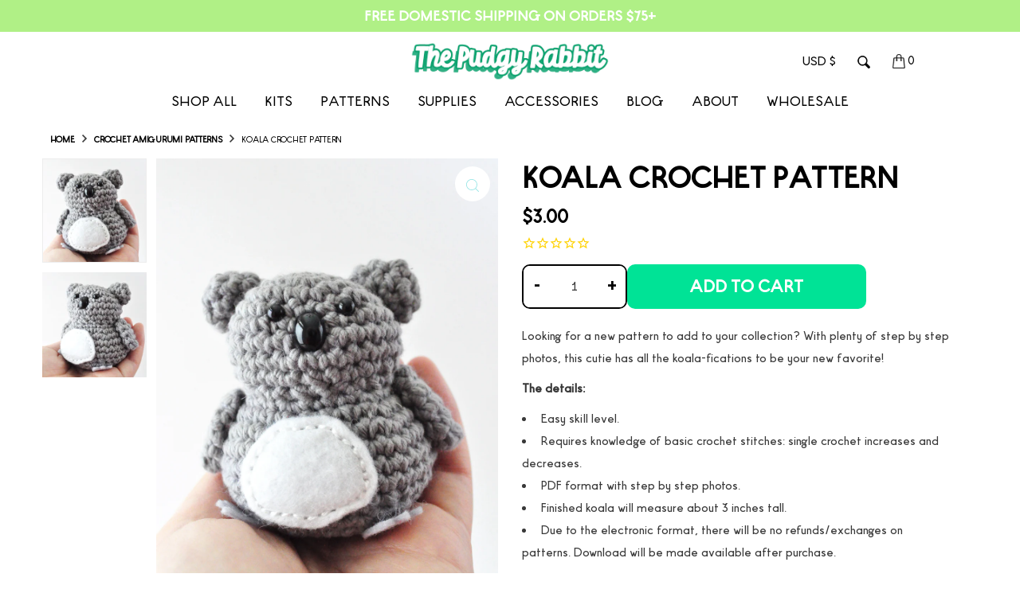

--- FILE ---
content_type: text/css
request_url: https://thepudgyrabbit.com/cdn/shop/t/10/assets/fonts.css?v=172883877092880447061732247764
body_size: -673
content:
@font-face{font-family:Paper Orange;src:url(/cdn/shop/files/PaperOrangeLight.woff2?v=1732247697) format("woff2"),url(/cdn/shop/files/PaperOrangeLight.woff?v=1732247697) format("woff");font-weight:300;font-style:normal;font-display:swap}@font-face{font-family:Paper Orange;src:url(/cdn/shop/files/PaperOrangeRegular.woff2?v=1732247697) format("woff2"),url(/cdn/shop/files/PaperOrangeRegular.woff?v=1732247697) format("woff");font-weight:400;font-style:normal;font-display:swap}@font-face{font-family:Paper Orange;src:url(/cdn/shop/files/PaperOrangeRegular.woff2?v=1732247697) format("woff2"),url(/cdn/shop/files/PaperOrangeRegular.woff?v=1732247697) format("woff");font-weight:400;font-style:normal;font-display:swap}@font-face{font-family:Paper Orange;src:url(/cdn/shop/files/PaperOrangeLight.woff2?v=1732247697) format("woff2"),url(/cdn/shop/files/PaperOrangeLight.woff?v=1732247697) format("woff");font-weight:300;font-style:normal;font-display:swap}
/*# sourceMappingURL=/cdn/shop/t/10/assets/fonts.css.map?v=172883877092880447061732247764 */


--- FILE ---
content_type: text/css
request_url: https://thepudgyrabbit.com/cdn/shop/t/10/assets/custom.css?v=165292379917957897851736308326
body_size: 3661
content:
.kit-tutorials .wrapp-blocks{display:grid;grid-template-columns:repeat(5,1fr);gap:24px;justify-content:center}.kit-tutorials .kit-tutorials__column .box-ratio{padding-bottom:100%!important;position:relative;border:5px solid #aff086;border-radius:5px;display:block;margin-bottom:12px}.kit-tutorials .kit-tutorials__column img{object-fit:cover;display:block;width:100%;height:100%;position:absolute;left:50%;top:50%;-webkit-transform:translate(-50%,-50%);-moz-transform:translate(-50%,-50%);-o-transform:translate(-50%,-50%);-ms-transform:translate(-50%,-50%);transform:translate(-50%,-50%)}.kit-tutorials .wr-img-top{margin:0 auto;max-width:1000px}.kit-tutorials .editorial__image--caption h3{font-weight:400}.kit-tutorials .rich__text-heading *{font-weight:400;font-size:50px;margin:0}.kit-tutorials .rich__text-content *{font-size:30px}.kit-tutorials .rich__text-content{margin-bottom:60px;max-width:730px}#locksmith-content #locksmith-passcode-form{text-align:center;margin:0 auto;max-width:440px;display:flex;flex-wrap:wrap;align-items:center;justify-content:center;position:relative}#locksmith-content #locksmith-passcode-form p{font-weight:500;color:#000;font-size:20px}#locksmith-content #locksmith-passcode-form p:first-child{width:100%;margin-bottom:15px!important}#locksmith-content #locksmith-passcode-form p{margin:0!important;width:100%}#locksmith-content form button{margin:0;background:transparent;padding:0!important;font-size:0;width:52px;position:absolute;right:0;bottom:0;min-height:60px}#locksmith-content form button:before{content:"";background-image:url(/cdn/shop/files/arr.png?v=1734666376);font-size:inherit;color:inherit;height:100%;width:100%;display:flex;justify-content:center;align-items:center;position:absolute;top:0;left:0;background-size:18px;background-repeat:no-repeat;background-position:center}#locksmith-content form input{margin:0;border:2px solid #222222;border-radius:10px;min-height:60px}.resent-btn{text-align:center;display:block;margin-bottom:40px;padding:0 15px}.resent-btn p{font-weight:500;color:#000;font-size:20px;text-align:center}.resent-btn p a{text-decoration:underline;text-underline-offset:2px}.template-collection-kits .product-info .col-swatch{display:none}.header__nav__link.dlink{font-family:Paper Orange;font-size:20px;letter-spacing:0;text-transform:uppercase;font-weight:400;font-style:normal}.announcement-bar__message *,.announcement-bar__message p{font-family:Paper Orange;letter-spacing:0;text-transform:uppercase;font-weight:700;font-style:normal;color:#fff;display:block;margin:0}.header-custom .announcement-bar__wrapper *,.header-custom .announcement-bar__wrapper .disclosure-list__option,.header-custom .announcement-bar__wrapper .disclosure__toggle{color:var(--nav-color);font-family:Paper Orange;letter-spacing:0}.header-custom .header-custom-links{grid-column:10 / 12;width:100%;background:transparent}.disclosure__toggle{outline:none!important}.my-cart-link-container button{display:flex;position:relative;justify-content:center;align-items:center;padding:0!important;width:40px;height:40px}.my-cart-link-container button img{display:block;width:100%;max-width:16px}.my-cart-link-container .js-cart-count{font-size:16px!important}.header-custom .header__nav-above{align-items:center}.header-custom .announcement-bar_container{justify-content:flex-end;display:flex;min-height:auto;padding:0;gap:0}.header-custom .cart-links__wrapper{display:flex;align-items:center;justify-content:flex-end}.header-custom .search_header{display:flex;height:40px;align-items:center;justify-content:center;width:40px;cursor:pointer}.header-custom .search_header img{display:block;width:100%;max-width:18px}.header-custom predictive-search{display:none;box-shadow:#00000029 0 1px 4px;position:absolute;width:100%;right:0;background:#fff;min-width:360px}.header-custom predictive-search.active{display:block}.header-custom .header__nav-above{padding-top:12px;padding-bottom:0}.stickynav.sticky--active .header-custom .header__nav-above{padding-top:10px;padding-bottom:10px}.header-custom .announcement-bar__wrapper .disclosure-list{background-color:#fff;border:none}.header-custom predictive-search input{outline:none!important;box-shadow:none;min-height:48px}.header-custom predictive-search input::placeholder{font-size:20px!important}.header-custom .search__product-loop.grid__wrapper li{grid-column:auto / span 6}.footer-template{padding-top:55px}#footer{grid-template-columns:repeat(14,1fr)}#footer .footer-block h3.h4{font-family:Paper Orange;font-size:26px;letter-spacing:0;text-transform:uppercase;font-weight:700}#footer p,#footer .rte,#footer ul li a{font-family:Paper Orange;font-size:24px;letter-spacing:-1px;text-transform:none;font-weight:500;line-height:1.2}#footer a{text-decoration:none}#bottom-footer p{font-family:Paper Orange;font-size:18px;letter-spacing:-1px;text-transform:none;font-weight:500;line-height:1.2}.footer-socials{display:flex;align-items:center;gap:10px;justify-content:center;margin-bottom:25px}#footer_signup .field_wr{display:flex;gap:8px;align-items:center;margin:0 auto;max-width:380px}#footer_signup #footer-EMAIL{border:2px solid #0bcf8c;outline:none!important;box-shadow:none!important;border-radius:12px;font-family:Paper Orange;font-size:22px;letter-spacing:-1px;text-transform:none;font-weight:500;line-height:1.2;color:#0bcf8c}#footer_signup #footer-subscribe{border:2px solid #0bcf8c;outline:none!important;box-shadow:none!important;border-radius:12px;font-size:0;background:#fff;min-width:54px;background-image:url(/cdn/shop/files/envelop.png?v=1732263762);background-repeat:no-repeat;background-position:center;background-size:24px;line-height:40px!important;height:50px;width:auto}.footer-socials li a{background:var(--footer-icons);display:flex;justify-content:center;align-items:center;width:30px;height:30px;border-radius:100%}.header-custom svg .hover-fill{fill:var(--nav-color)}.footer-block.footer-newsletter{text-align:center}.slideshow__btn-wrapper a{font-family:Paper Orange;letter-spacing:0!important;text-transform:uppercase;font-weight:700;font-style:normal;border-radius:10px!important}#homepage-slideshow .slideshow .flickity-page-dots{max-width:65px;padding:0;left:50%;transform:translate(-50%);-webkit-transform:translate(-50%,0%);-moz-transform:translate(-50%,0%);-o-transform:translate(-50%,0%);-ms-transform:translate(-50%,0%)}#homepage-slideshow .slideshow .flickity-page-dots .dot{border:none}#homepage-slideshow .slideshow .flickity-button{top:auto;bottom:18px;translate:none;transform:translate(-50%);-webkit-transform:translate(-50%,0%);-moz-transform:translate(-50%,0%);-o-transform:translate(-50%,0%);-ms-transform:translate(-50%,0%);padding:0!important;background:transparent;box-shadow:none;outline:none;color:#000;z-index:2;width:32px;height:32px}#homepage-slideshow .slideshow .flickity-button.previous{left:calc(50% - 45px)}#homepage-slideshow .slideshow .flickity-button.next{left:calc(50% + 45px)}.global__section.gallery__section .section-heading h2{padding:0}.global__section.gallery__section .section-heading-sub{display:block;text-align:center;font-size:27px;color:#000;letter-spacing:-1px;margin-bottom:30px}.global__section.gallery__section .section-heading{margin-bottom:0!important}.gallery_text_column-container{display:grid;grid-template-columns:repeat(3,1fr);grid-gap:20px;justify-content:center}.section-heading .section-border:after{left:0!important;width:100%!important}.Shop__TheLook-products{padding-left:0;padding-right:0;margin-left:-10px;width:calc(100% + 20px)}.Shop__TheLook-wrapper .Shop__TheLook-image.desktop .box-ratio img{height:100%;object-fit:cover;display:block;margin:0 auto;position:absolute;top:50%;left:50%;transform:translate(-50%,-50%);-webkit-transform:translate(-50%,-50%);-moz-transform:translate(-50%,-50%);-o-transform:translate(-50%,-50%);-ms-transform:translate(-50%,-50%);width:100%}.featured__collection-section .collection__grid-loop{padding-left:0;padding-right:0}.Shop__TheLook-products button.flickity-button.flickity-prev-next-button.previous{left:0}.Shop__TheLook-products button.flickity-button.flickity-prev-next-button.next{right:0}.product-index .prod-title{line-height:1.2}.gallery__image--text{display:block;text-align:center;margin-top:15px}.gallery__image--text h3{font-weight:400;letter-spacing:-1px}.global__section.image-column__section{margin-bottom:50px}a.button-custom,.featured__collection-section a.button-custom{color:#fff;background:#00e396;padding:7px 20px!important;display:inline-block;font-weight:500;text-transform:uppercase;margin:10px 0 0;letter-spacing:-.25px;border-radius:6px}.contact-more-info .lists-socials{display:flex;justify-content:center;align-items:center;list-style:none;gap:11px;width:100%}.contact-more-info .lists-socials a{background:#00e396;display:flex;justify-content:center;align-items:center;width:40px;height:40px;border-radius:100%;padding:0;outline:none}.contact-more-info .lists-socials svg{height:20px;width:30px}.contact-more-info .rich__text-wrapper{row-gap:0}.contact-more-info .break_line{background:#b0f086;display:inline-block;width:100%;height:5px;grid-column:5 / span 4;max-width:80%;margin:24px auto}.contact-more-info .rich__text-content p{margin:0;letter-spacing:-1px}.contact-more-info .rich__text-content p a{text-decoration:none}.contact-more-info{border-top:6px solid #e6eb49}.template-page-kits-style .featured__collection-section .section-border,.template-page-kits-style #shopify-section-header,.template-page-kits-style .header__nav-below,.template-page-kits-style .header__mobile-wrapper,.template-page-kits-style #shopify-section-footer{display:none}.template-page-kits-style #shopify-section-announcement-bar .announcement-bar__wrapper{display:block!important}.template-collection-kits #homepage-slideshow .slideshow__title,.template-page-kits-style #homepage-slideshow .slideshow__title{margin:0}.template-collection-kits #homepage-slideshow .slideshow__caption .slideshow__btn-wrapper,.template-page-kits-style #homepage-slideshow .slideshow__caption .slideshow__btn-wrapper{display:none}.template-collection-kits #homepage-slideshow .slideshow__btn-wrapper.customBtn,.template-page-kits-style #homepage-slideshow .slideshow__btn-wrapper.customBtn{position:absolute;margin:0;bottom:12%;left:11%}.template-collection-kits #homepage-slideshow .slideshow__caption,.template-page-kits-style #homepage-slideshow .slideshow__caption{width:100%}.template-product section.breadcrumb__section{margin-top:0;margin-bottom:0}#stamped-main-widget .stamped-container{margin-top:0!important}#breadcrumb span{text-transform:uppercase;font-weight:400;color:#000;font-size:12px;letter-spacing:-.25px}#breadcrumb a{text-transform:uppercase;font-weight:600;color:#000;font-size:12px;letter-spacing:-.25px}.product-recommendations-section{border-top:4px solid #e6eb49;border-bottom:4px solid #e6eb49;margin-bottom:45px}.product-recommendations-section .main__section{margin-bottom:0}.product-recommendations-section .main__section .product-info .prod-title{text-transform:uppercase;letter-spacing:-.5px;font-weight:600;color:#000;font-size:16px}.product-index .product-info .stamped-product-reviews-badge.stamped-main-badge>.stamped-badge[data-rating="0.0"]{display:none}#stamped-main-widget .stamped-container ul.stamped-tabs{border-bottom:3px solid #e6eb49}#stamped-main-widget .stamped-container ul.stamped-tabs li.active{border-bottom:none}#stamped-main-widget .stamped-review{margin-bottom:10px;padding-top:20px;border-top:3px solid #e6eb49}#stamped-main-widget .stamped-review:first-child{border-top:none}#stamped-main-widget #stamped-sort-select{margin-top:15px!important;float:left}#stamped-main-widget div[data-widget-style] .summary-rating .summary-rating-title:before{color:#ffd200!important}#stamped-main-widget .stamped-container .stamped-header{margin-bottom:0!important}#stamped-main-widget .stamped-container .new-review-form.stamped-visible{border-color:#e6eb49!important}#stamped-main-widget .stamped-container *{font-family:Paper Orange;font-weight:400;font-style:normal;color:#000!important}#stamped-main-widget .stamped-container .stamped-review-header-title{font-weight:700}.stamped-container[data-count="0"] .stamped-empty-state:before,[data-count="0"] .stamped-summary-starrating i:before,#stamped-main-widget .stamped-container .stamped-fa{color:#ffd200!important}#stamped-main-widget .stamped-container .review-location,#stamped-main-widget .stamped-container .stamped-review-product,#stamped-main-widget .stamped-container .stamped-review-footer{display:none!important}#stamped-main-widget .stamped-container .stamped-review-content{padding-left:65px}#stamped-main-widget .stamped-container .stamped-review .author{padding-top:5px;display:block;margin-bottom:8px}#stamped-main-widget .stamped-container #stamped-button-submit,#stamped-main-widget .stamped-container input.stamped-button.stamped-button-primary.button.button-primary.btn.btn-primary{color:#fff!important}#stamped-main-widget .stamped-container .stamped-form-actions{margin-bottom:0}.product__section-container .product__section-content{border:none;padding:0!important}.product__section-container .product__section-content .product__section-title.product-title{text-transform:uppercase;color:#000;text-align:left}.product__section-container .product-add .quantity__wrapper{border:2px solid #000;border-radius:10px;overflow:hidden;display:block}.product__section-container .product-add .quantity__wrapper a.quantity-control-down,.product__section-container .product-add .quantity__wrapper a.quantity-control-up,.product__section-container .product-add .quantity__wrapper input.quantity{line-height:52px;height:52px}.product__section-container .product-add .product-add-qty{display:flex;align-items:center;gap:10px;flex-wrap:wrap}.product__section-container .product-add #addToCart{background:#00e396;font-weight:600;margin:0!important;text-transform:uppercase;letter-spacing:0;font-size:24px;height:auto;border-radius:10px;min-height:56px}.product__section-container .quantity__wrapper a.quantity-control-down,.product__section-container .quantity__wrapper a.quantity-control-up{width:34px;font-weight:600;font-size:24px;color:#000}.product__section-container .product__section-content .price__regular *,.product__section-container .product__section-content .price__regular{font-weight:700;color:#000;font-size:26px;letter-spacing:0}.product__section-container .product__section-content #product-price{margin-bottom:0;border:none;padding-bottom:0;align-items:flex-start}.product__section-container .product__section-content #product-form-installment .spi-banner{margin-top:0;margin-bottom:0}.product__section-container .product__section-content form.product_form{margin-bottom:0;padding-bottom:0;border-bottom:none}.product__section-container .product__section-content .js-accordion .js-accordion-header.c-accordion__header{background:transparent;color:#000;padding:0!important;text-transform:uppercase;letter-spacing:0;font-weight:500;font-size:24px;height:auto!important;min-height:38px!important;line-height:1.3!important;margin:0;outline:none!important;box-shadow:none!important}.product__section-container .product__section-content .js-accordion{border-bottom:1px solid #000;margin-bottom:15px}.product__section-container .product__section-content .js-accordion .c-accordion__panel{padding:10px 0 0}.product__section-container .flickity-page-dots .dot{width:8px;height:8px;margin:0}.product__section-container #slider .flickity-page-dots .dot.is-selected{background:#b0f086}.product__section-container .product__section-images #slider .flickity-page-dots{display:flex;justify-content:center;align-items:center;gap:8px;max-width:87px;margin-left:auto;margin-right:auto;flex-wrap:wrap;margin-top:16px!important}.product__section-container .product__section-images #slider .flickity-button{position:absolute;top:auto;bottom:-12px;translate:none;transform:translate(-50%);-webkit-transform:translate(-50%,0%);-moz-transform:translate(-50%,0%);-o-transform:translate(-50%,0%);-ms-transform:translate(-50%,0%);padding:0!important;background:transparent;box-shadow:none;outline:none;color:#000;z-index:2;width:32px;height:32px;margin:0}.product__section-container .product__section-images #slider .previous{left:calc(50% - 53px)}.product__section-container .product__section-images #slider .next{left:calc(50% + 53px)}.product__section-container #thumb-slider-wrapper .product-single__thumbnails-item{margin-bottom:0}.product__section-container #thumb-slider-wrapper .product-single__thumbnails-item+.product-single__thumbnails-item{margin-top:12px}.product__section-container #slider .flickity-viewport{max-height:686px}.template-blog ul#featured-posts{width:calc(100% + 1.04166667% + 1.04166667%);margin-left:-1.04166667%}#main-collection-product-grid{padding-left:0;padding-right:0;grid-column-gap:20px}ul#featured-posts li h3{margin-top:12px}ul#featured-posts li{margin-bottom:20px}.article-template .rte,.article-template .shoppost{max-width:100%;padding-left:0;padding-right:0}#article-body>.row{padding:0 16px}#article-body .article-intro{padding:40px 0 0;text-align:left}#article-body .line1{display:block;width:100%;background:#e6eb49;height:3px;margin-bottom:2px}#article-body .line2{background:#b0f086;display:block;width:100%;height:8px}#article-body .wrapp-blog{-ms-flex-wrap:wrap;flex-wrap:wrap;margin-right:auto;margin-left:auto;display:-ms-flexbox;display:flex;-ms-flex-flow:row wrap;flex-flow:row wrap;width:100%}#article-body .wrapp-blog .wrapp-blog-inner{-ms-flex:0 0 65%;flex:0 0 65%;max-width:65%;position:relative;padding-right:40px}#article-body .wrapp-blog .wrapp-blog-sideBar{-ms-flex:0 0 35%;flex:0 0 35%;max-width:35%;position:relative;margin-top:-14px}#article-body .wrapp-blog-sideBar h4{display:block;text-align:center;margin-bottom:30px;font-size:30px;letter-spacing:0;font-weight:400}#article-body .wrapp-blog-sideBar img{height:100%;object-fit:cover;display:block;margin:0 auto;position:absolute;top:50%;left:50%;transform:translate(-50%,-50%);-webkit-transform:translate(-50%,-50%);-moz-transform:translate(-50%,-50%);-o-transform:translate(-50%,-50%);-ms-transform:translate(-50%,-50%);width:100%}#article-body .wrapp-blog-sideBar ul{display:grid;grid-template-columns:repeat(2,1fr);gap:20px;list-style:none;margin:0;padding:0}#article-body .wrapp-blog-sideBar ul li a{display:block}#article-body .wrapp-blog-sideBar ul li .srt-img{display:block;height:0;opacity:1;overflow:hidden;padding-bottom:100%;position:relative}#article-body .wrapp-blog-sideBar ul li h5{display:block;margin-bottom:0;text-align:center;margin-top:10px;font-weight:400;font-size:20px}#article-body .article-tags{display:flex;align-items:center;gap:10px;margin:0 0 9px;flex-wrap:wrap}#article-body .article-tags a{background:#00e396;color:#fff;letter-spacing:0;padding:7px 12px;border-radius:6px;font-size:12px}#article-body .video-inner .video-wr{overflow:hidden;padding-bottom:56.25%;position:relative;height:0}#article-body .video-inner .video-wr iframe{left:0;top:0;height:100%;width:100%;position:absolute}.article-template #comments .row{padding:0 16px}.article-template #comments .section-heading{margin:0!important;display:flex;flex-wrap:wrap;align-items:center;gap:20px}.article-template #comments{display:block;margin-top:30px}.article-template #comments .section-heading h2{padding:0;font-weight:400;font-size:30px}.article-template #comments .section-heading a{text-transform:none;border:2px solid #000;padding:8px 22px;border-radius:10px;line-height:1;font-size:20px;margin-left:50px}#pattern_details{display:block;margin-top:-130px;position:relative;height:130px;visibility:hidden;opacity:0}.article-template #comments .comments{margin-left:0;padding:30px 0 0;max-width:900px;border-top:2px solid #b0f086}.article-more-info{display:block;background:#f0f0f0;padding:15px;border-radius:12px;margin-top:40px}.article-more-info .metafield_block{outline:none!important;border-top:2px solid #00e396;display:block;padding-top:10px;margin-top:10px}.article-more-info .metafield_block .blockTitle{display:block;font-weight:500;color:#000;letter-spacing:-1.25px;margin-bottom:15px}.article-more-info .metafield_block .rte{display:block;margin:0}.article-more-info .metafield_block .rte p{margin:0}.article-more-info .related_product{display:flex;flex-wrap:wrap;gap:15px}.article-more-info .related_product .wr-img{display:block;width:100%;max-width:170px;max-height:170px}.article-more-info .related_product .wr-img img{display:block;width:100%;height:100%;object-fit:cover}.article-more-info .related_product .info{display:block;padding-top:4px}.article-more-info .related_product .info .label_tag{background:#fff;color:#000;letter-spacing:-.25px;padding:0 10px;border-radius:8px;border:1px solid #000;display:inline-block;font-size:16px}.article-more-info .related_product .info h4{display:block;font-size:24px;margin-bottom:12px}.page-style-section{margin-top:40px}.page-style-section .page-style-heading span{display:block;margin:0 auto 10px;width:100%;max-width:300px}.page-style-section .page-style-heading span img{display:block;width:100%;margin:0}.page-style-section .page-style-heading h3{display:block;background:#f99e55;color:#fff;text-transform:uppercase;font-weight:500;padding:12px 30px;font-size:60px;letter-spacing:-1.5px;text-align:center;border-radius:8px;line-height:1;max-width:max-content;margin:0 auto}.page-style-section .download-btn{display:block;background:#f99e55;color:#fff;text-transform:uppercase;font-weight:500;padding:8px 30px;font-size:24px;letter-spacing:-1px;text-align:center;border-radius:8px;line-height:1;max-width:max-content;margin:10px auto 20px}.page-style-section .page-style-accordion{margin:0!important;width:100%!important}.page-style-section .page-style-accordion .js-accordion-header{background:transparent;color:#000;padding:0!important;text-transform:uppercase;letter-spacing:0;font-size:26px;margin:0 0 16px;outline:none!important;box-shadow:none!important;border-bottom:1px solid #000;min-height:30px;height:auto!important;line-height:1!important}.page-style-section .page-style-accordion .c-accordion__panel{padding:0}.page-style-section .row{padding:0 16px}.page-style-section .list-videos{display:grid;grid-template-columns:repeat(4,1fr);gap:20px;row-gap:40px}.page-style-section .wrapp-video{overflow:hidden;padding-bottom:56.25%;position:relative;height:0;border-radius:10px}.page-style-section .wrapp-video iframe{left:0;top:0;height:100%;width:100%;position:absolute}.page-style-section .list-video-item p{display:block;text-align:center;margin-top:10px;margin-bottom:0;font-weight:500;letter-spacing:0;color:#000;font-size:20px;line-height:1.2}.page-style-section .page-style-pattern{display:inline-block;margin-top:35px;margin-bottom:16px;font-weight:500;color:#000;text-transform:uppercase;font-size:30px}@media screen and (min-width: 980px){.product__section-container .product__section-images #slider{margin-left:0;margin-right:0;float:right;width:75%}}@media screen and (min-width: 741px) and (max-width: 980px){#footer .footer-block.footer-menu{grid-column:auto / span 4}.product__section-container .product__section-content .product__section-title.product-title{font-size:36px;line-height:1}}@media screen and (max-width: 1219px){.page-style-section .list-videos{grid-template-columns:repeat(3,1fr)}}@media screen and (max-width: 980px){#footer{grid-template-columns:repeat(12,1fr)}#footer .footer-block.footer-newsletter{grid-column:auto / span 12;margin-top:30px;margin-bottom:30px}}@media screen and (max-width: 979px){.kit-tutorials .wrapp-blocks{grid-template-columns:repeat(3,1fr)}#article-body .wrapp-blog .wrapp-blog-inner{-ms-flex:0 0 100%;flex:0 0 100%;max-width:100%;padding-right:0}#article-body .wrapp-blog .wrapp-blog-sideBar{-ms-flex:0 0 100%;flex:0 0 100%;max-width:100%;position:relative;margin-top:14px;border-top:2px solid #b0f086;padding-top:30px}.page-style-section .list-videos{grid-template-columns:repeat(2,1fr)}.page-style-section .page-style-heading span{max-width:240px}.page-style-section .page-style-heading h3{font-size:46px}.page-style-section .download-btn{font-size:20px}#pattern_details{margin-top:-80px;height:80px}}@media screen and (max-width: 740px){#footer .footer-block.footer-newsletter{margin-top:0;margin-bottom:0}#homepage-slideshow .slideshow .flickity-button{bottom:-33px}.template-collection-kits #homepage-slideshow .slideshow__caption .slideshow__btn-wrapper,.template-page-kits-style #homepage-slideshow .slideshow__caption .slideshow__btn-wrapper{display:block}.template-collection-kits #homepage-slideshow .slideshow__btn-wrapper.customBtn,.template-page-kits-style #homepage-slideshow .slideshow__btn-wrapper.customBtn{display:none}#article-body .wrapp-blog-sideBar h4{font-size:24px}.article-template #comments .section-heading a{margin-left:0}.page-style-section .page-style-heading h3{padding:10px 30px;font-size:40px}}@media screen and (max-width: 640px){.global__section.gallery__section .section-heading-sub{font-size:24px}#main-collection-product-grid{grid-column-gap:14px}#article-body .article-tags{gap:5px}#article-body .article-tags a{padding:4px 12px}.article-more-info .related_product .wr-img{max-width:120px;max-height:120px}.kit-tutorials .rich__text-heading *{font-size:34px}.kit-tutorials .rich__text-content *{font-size:22px}}@media screen and (max-width: 480px){.kit-tutorials .rich__text-content *{font-size:20px}.kit-tutorials .wrapp-blocks{gap:20px;grid-template-columns:repeat(2,1fr)}.article-more-info .related_product .info h4{font-size:20px}#stamped-main-widget .stamped-container .stamped-review-content{padding-left:55px}#article-body .wrapp-blog-sideBar ul{gap:20px 12px}.article-more-info .related_product .info .label_tag{letter-spacing:-.25px;padding:2px 8px;border-radius:5px;font-size:14px;line-height:1.3}.article-more-info .related_product .wr-img{max-width:90px;max-height:90px}.page-style-section .list-videos{grid-template-columns:repeat(1,1fr)}.page-style-section .page-style-heading span{max-width:200px}.page-style-section .page-style-heading h3{font-size:32px}.page-style-section .download-btn{padding:8px 30px;font-size:16px;margin:6px auto 20px}}
/*# sourceMappingURL=/cdn/shop/t/10/assets/custom.css.map?v=165292379917957897851736308326 */
